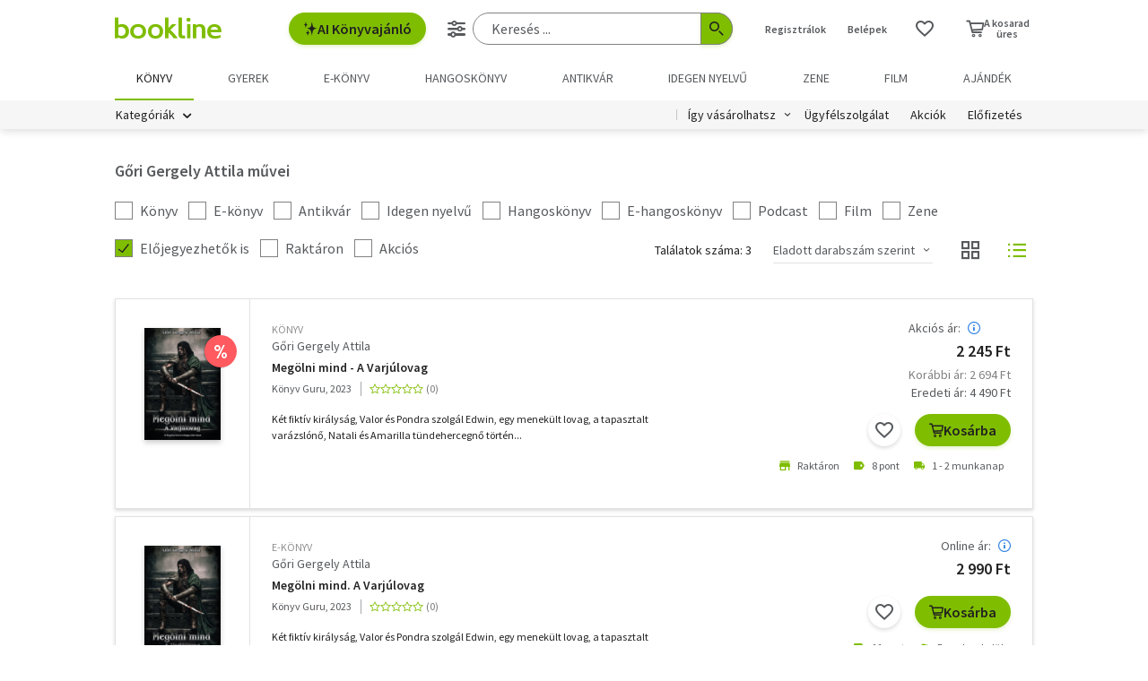

--- FILE ---
content_type: text/html;charset=UTF-8
request_url: https://bookline.hu/szerzo/gori-gergely-attila/12990483?page=1&sortBy=orders
body_size: 14763
content:
<!DOCTYPE html>
<html lang="hu">
    <head>
        <!-- Meta -->
        <title>Gőri Gergely Attila - Könyvei / Bookline</title>
    
        <link rel="manifest" href="/manifest.webmanifest?v=1">
        <link rel="shortcut icon" href="https://marvin.bline.hu/assets/favicon.ico">
		<link rel="canonical" href="https://bookline.hu/szerzo/gori-gergely-attila/12990483?page=1">
        
        <meta http-equiv="content-type" content="text/html; charset=utf-8"/>
        <meta name="viewport" content="width=device-width, initial-scale=1.0">
            <meta property="fb:app_id" content="159078607442223"/>
            <meta name="facebook-domain-verification" content="jhq2zl6gs5r1tn3llbxniiip5op9kh"/>
            <meta property="og:locale" content="hu_HU"/>
            <meta property="og:site_name" content="bookline.hu"/>
            <meta property="og:type" content="website"/>
            <meta property="og:description" content="Válassz több 10 000 könyv közül! Könyvek már 400 Ft-tól, újdonságok, klasszikusok, bestsellerek, könyvajánlók. Rendelj online egyszerűen a bookline online könyvesboltból!"/>
            <meta property="og:image" content="https://marvin.bline.hu/img/opengraphimage.jpg"/>
            <meta property="og:title" content="Gőri Gergely Attila - Könyvei / Bookline"/>
            <meta name="description" content="Rendeld meg Gőri Gergely Attila könyveit a Bookline-on és gyűjts törzsvásárlói pontokat!"/>
            <meta name="robots" content="NOINDEX, FOLLOW"/>

        <!-- Javascript -->
	        <script type="text/javascript" src="https://marvin.bline.hu/assets/js/vendor/sentry-bundle-9.11.0.min.js" crossorigin="anonymous"></script>
	        <script>
			    Sentry.init({
			        dsn: 'https://087b04d479bee4f7d69069fbb9a7c8c1@bookline.hu/5'
			    });
   	        </script>
        <script data-ot-ignore type="text/javascript" src="https://marvin.bline.hu/assets/js/vendor/jquery-3.5.1.min.js"></script>
		<script type="text/javascript" src="https://marvin.bline.hu/assets/js/vendor/jquery.inputmask.js"></script>


            <!-- CORS -->
            
            <script data-ot-ignore>
                function createCORSRequest(url) {
                    var xhr = new XMLHttpRequest();
                    if ('withCredentials' in xhr) {
                        // XHR for Chrome/Firefox/Opera/Safari.
                        xhr.open('POST', url, true);
                    } else if (typeof XDomainRequest != 'undefined') {
                        // XDomainRequest for IE.
                        xhr = new XDomainRequest();
                        xhr.open('POST', url);
                    } else {
                        // CORS not supported.
                        xhr = null;
                    }
                    return xhr;
                }
                
                $(document).ready(function() {
                    var shops = [];
                    
                        shops.push('bookline.ro');
                        shops.push('bookline.sk');
                    
                    shops.forEach(function(shop) {
                        var url = '//' + shop + '/servlet/cors/crossdomaincookie';
                        var xhr = createCORSRequest(url);
            
                        if (xhr) {
	                        xhr.setRequestHeader("Content-Type", "application/x-www-form-urlencoded");
                            xhr.withCredentials = true;
                            xhr.send("jsessionid=xsSeNIwJWMEARTw9ZvXqB7okOUqWqmUplZQ1MIjs");
                        } else {
                            console.log('CORS not supported');
                        }
                    });
                });
            </script>
        
        <script data-ot-ignore>
        	<!-- Google Tag Manager -->
        	var bl_tab = 'bookline.hu/book';
        	var bl_device_type = 'desktop';
        	<!-- CSRF token -->
        	var secure_token_value = "d962b8e8-0f0f-479a-9cf4-ac61c2be7892";
        	var quickSearchUrl = "https://srch.bookline.hu/quick";
        </script>

		<script>
			if (typeof dataLayer === 'undefined') {
			dataLayer = [];
			
			(function(w,d,s,l,i){w[l]=w[l]||[];w[l].push({'gtm.start':
				new Date().getTime(),event:'gtm.js'});var f=d.getElementsByTagName(s)[0], j=d.createElement(s),dl=l!='dataLayer'?'&l='+l:''; j.setAttributeNode(d.createAttribute('data-ot-ignore')) ;j.async=true;j.src=
				'//www.googletagmanager.com/gtm.js?id='+i+dl;f.parentNode.insertBefore(j,f);
				})(window,document,'script','dataLayer','GTM-JZZJ');
			}
		</script>
        <!-- End Google Tag Manager -->


        <!-- Google analytics tag -->
        <script type="text/plain" class="optanon-category-C0002">
            (function(i,s,o,g,r,a,m){i['GoogleAnalyticsObject']=r;i[r]=i[r]||function(){
            (i[r].q=i[r].q||[]).push(arguments)},i[r].l=1*new Date();a=s.createElement(o),
            m=s.getElementsByTagName(o)[0];a.async=1;a.src=g;m.parentNode.insertBefore(a,m)
            })(window,document,'script','//www.google-analytics.com/analytics.js','ga');

            ga('create', 'UA-38036210-1', 'auto', { 'allowLinker': true });
            ga('require', 'linker');
            ga('linker:autoLink', [/^([\.|a-z]*)(bookline)\.(hu|ro|sk)$/]);
            
        
            ga('send', 'pageview');
        </script>

        <!-- Google Ad Manager tag -->
        <script async src="https://securepubads.g.doubleclick.net/tag/js/gpt.js" class="optanon-category-C0004"></script>
        <script class="optanon-category-C0004">
			window.googletag = window.googletag || {cmd: []};
        	var adManagerCommands = [];
        
			adManagerCommands.push(function() {
				googletag.pubads().enableSingleRequest();
				
				googletag.pubads().collapseEmptyDivs(true);

				
				
				googletag.enableServices();
			});
        </script>
        
	        <!-- Intercom Messenger tag -->
    	    <script>
        	    window.intercomSettings = {
            	    api_base: "https://api-iam.intercom.io",
	                app_id: "yswg9lbu"
    	        };
        	    // We pre-filled your app ID in the widget URL: 'https://widget.intercom.io/widget/yswg9lbu'
            	(function(){var w=window;var ic=w.Intercom;if(typeof ic==="function"){ic('reattach_activator');ic('update',w.intercomSettings);}else{var d=document;var i=function(){i.c(arguments);};i.q=[];i.c=function(args){i.q.push(args);};w.Intercom=i;var l=function(){var s=d.createElement('script');s.type='text/javascript';s.async=true;s.src='https://widget.intercom.io/widget/yswg9lbu';var x=d.getElementsByTagName('script')[0];x.parentNode.insertBefore(s,x);};if(document.readyState==='complete'){l();}else if(w.attachEvent){w.attachEvent('onload',l);}else{w.addEventListener('load',l,false);}}})();
	        </script>
        
        <!-- BEGIN CJ TRACKING CODE -->
		<!-- END CJ TRACKING CODE -->
		
        <!-- CSS -->
    	<link rel="stylesheet" type="text/css" href="https://marvin.bline.hu/assets/d/css/compiled.css?v=1769167070427" />
    </head>
    <body class="is-desktop">
        <noscript><iframe src="//www.googletagmanager.com/ns.html?id=GTM-JZZJ" height="0" width="0" style="display:none;visibility:hidden"></iframe></noscript>

    



<header id="header" class="c-header js-toggler" data-toggler=".is-opened-search">
    <div class="js-sticky u-bg-white" data-top-anchor="header:top" data-options='{"params":{"marginTop":0,"stickyOn":"small"}}'>

        
	    <div class="l-container l-gutter-collapse-px">
	        <div class="l-align-middle  l-flex ">
	            <div class="l-flex__item l-flex__item--auto">
		            <div class="c-header__logo-block">
		                <div class="l-flex  l-align-middle  l-height-100">
		                    <div data-toggler="opened" id="menu-btn" class="l-flex__item l-flex__item--shrink">
		                        <a data-toggle="offcanvas-menu" class="c-header__hamburger">
		                            <span></span>
		                            <span></span>
		                            <span></span>
		                            <span></span>
		                        </a>
		                    </div>
		                    <div class="l-flex__item l-flex__item--shrink l-gutter-px l-gutter-collapse-px">
		                        <a class="c-header__logo " href="/"><i aria-hidden="true" class="icon-bookline-logo-bw"></i></a>
		                    </div>
		                </div>
		            </div>
            	</div>
            
            	<div class="l-flex__item l-flex__item--shrink">
            		<div id="search-bar" class="c-header__search-block c-search">
		                <div class="l-flex l-align-middle l-height-100">
			                    <div class="l-flex__item l-flex__item--shrink u-mr-16">
			                        <button onclick="Intercom('showNewMessage'); return false;" class="o-button o-button--primary has-icon is-inline-icon o-button--size-medium@small l-gutter-ml">
			                            <i aria-hidden="true" class="icon-ic-ai icon-small"></i>
			                            AI Könyvajánló
	                    			</button>
	                    		</div>
		                    <div class="l-flex__item l-flex__item--auto">
	                            <form id="header-search-form" action="/search/search.action" class="c-search-bar" method="GET" role="search">
	                                <input type="hidden" name="page" value="1">
                            
	                                <a data-options='{"params":{"position":"left","alignment":"center"}}' href="/search/advancedSearch!input.action" aria-label="Részletes keresés" class="js-tooltip o-button-icon o-button-icon--size-medium  o-button-icon--secondary is-ghost">
										<span aria-hidden="true" class="icon-ic-sliders"></span>
	                                </a>
                          
	                                <fieldset class="c-search-bar__fieldset">
	                                    <div class="o-form-elem">
                                    		<label class="o-form-elem__label is-hidden" for="search-field">Keresés</label>
	                                        <div class="o-form-elem__wrapper">
	                                            <input placeholder="Keresés ..." class="o-form-elem__input js-clearable-search js-autocomplete " type="search" id="search-field" name="searchfield" autocomplete="off" value="">
	                                        </div>
                            			</div>
                            
	                                    <button type="submit" class="o-button-icon o-button-icon--size-medium o-button-icon--icon-size-medium o-button-icon--primary" aria-label="Keresés indítása">
	                                    	<span aria-hidden="true" class="icon-ic-search"></span>
	                                   	</button>
									</fieldset>
	                            </form>
							</div>
						</div>
					</div>                        
            	</div>

	            <div class="l-flex__item l-flex__item--shrink">
		            <div class="c-header__icos-block">
		                <div class="l-flex l-align-middle l-align-right">
		                    <div class="l-flex__item l-flex__item--shrink u-text-center l-gutter-mr u-position-relative">
		                        	<ul class="c-button-list">
		                                <li>
		                                    <button data-toggle="registration-dropdown" aria-label="Regisztráció">Regisztrálok</button>
		                                </li>
		                                <li>
		                                    <button data-toggle="login-dropdown" aria-label="Belépés">Belépek</button>
		                                </li>
		                        	</ul>
		                    </div>
		
		                    
		                    <div class="l-flex__item l-flex__item--shrink l-gutter-2x-mr ">
								<a href="/productshelf/productshelfMain.action" class="o-button-icon o-button-icon--size-large o-button-icon--size-medium@large o-button-icon--secondary is-ghost" aria-label="Kívánságlista"><i class="icon-heart"></i></a>
		                    </div>
		

<div class="l-flex__item l-flex__item--shrink c-header__cart-section" id="header-cart">
    <button type="button" class="o-cart-btn u-text-center js-cart-dropdown" data-toggle="cart-dropdown" aria-label="Kosár - 0 termék, összesen 0 Ft">
        <i data-cart-quantity="0" aria-hidden="true" class="icon-ic-cart o-cart-btn__icon "></i>
        <span class="o-cart-btn__amount">A kosarad<br>üres</span>
    </button>

    <div class="js-dropdown o-dropdown-pane c-cart-dropdown" id="cart-dropdown" data-options='{"params":{"position":"bottom","alignment":"center","allowOverlap":true,"closeOnClick":true}}'>
        
        <div id="cart" class="c-cart " >
<aside class="c-cart-recommendation" id="cart-recommendation">
    <header class="c-cart-recommendation__header">
        Ezt is ajánljuk:
    </header>

        <div class="l-gutter-2x-px ">
    <div class="c-cart-recommendation-book u-text-center l-gutter-pt l-gutter-2x-pb" data-product='{&#34;id&#34;:&#34;22:351670&#34;,&#34;name&#34;:&#34;Ragadozók Háza&#34;,&#34;category&#34;:&#34;000_hu_book_003_721&#34;,&#34;variant&#34;:&#34;Hunt, Diana&#34;,&#34;price&#34;:&#34;5301&#34;,&#34;list&#34;:&#34;cartrecommendation&#34;,&#34;position&#34;:1}'>
        <div class="c-cart-recommendation-book__thumb-block l-gutter-py">


<figure class="o-product-figure u-position-relative c-cart-recommendation-book__figure ">
        <a class="o-product-figure__anchor" title="Hunt, Diana: Ragadozók Háza könyv" href="/product/home.action?_v=Hunt_Diana_Ragadozok_Haza&type=22&id=351670"><img class="o-product-figure__thumb    o-product-figure__thumb--shadow   >js-interchange " src="https://marvin.bline.hu/product_tnimages_6/855/TN6_ID22-351670.JPG"  alt="Hunt, Diana: Ragadozók Háza könyv"></a>

    
</figure>

        </div>
    
        <span class="c-cart-recommendation-book__category">könyv</span>

            <div class="c-cart-recommendation-book__authors">
                        <a href="/szerzo/hunt--diana/12949620?page=1" class="c-cart-recommendation-book__author">Hunt, Diana</a>
            </div>

        <a href="/product/home.action?_v=Hunt_Diana_Ragadozok_Haza&type=22&id=351670&ca=RECOMMEND_CART%3ABOOKLINE" class="c-cart-recommendation-book__title u-text-ellipsis" title="Hunt, Diana: Ragadozók Háza könyv">Ragadozók Háza</a>
    
            <div data-stars="4.5" data-favcount="18" class="o-rating-block-simple l-gutter-my"></div>
        
        <div class="l-flex__item">
            <nav class="o-button-group l-align-center">
    <a rel="nofollow" href="/product/home!addToShelf.action?pid=22:351670" class="product_22_351670 o-button-icon o-button-icon--secondary js-ajax js-tooltip" title="Kívánságlistához adom"><i aria-hidden="true" class="icon-heart"></i></a>
    

    
            <a rel="nofollow" href="/order/cart!add.action?showCartPage=false" class="o-button o-button--primary o-button--size-medium  js-ajax  test-cart-sellable "  data-options='{"apid": "22:351670", "ca": "RECOMMEND_CART:BOOKLINE", "trackingCode": "", "amount": 1, "psu": "" }'>Kosárba</a>
            </nav>
        </div>
    </div>
    <div class="c-cart-recommendation-book u-text-center l-gutter-pt l-gutter-2x-pb" data-product='{&#34;id&#34;:&#34;22:356681&#34;,&#34;name&#34;:&#34;Minnesota&#34;,&#34;category&#34;:&#34;000_hu_book_003_721&#34;,&#34;variant&#34;:&#34;Nesbo, Jo&#34;,&#34;price&#34;:&#34;5391&#34;,&#34;list&#34;:&#34;cartrecommendation&#34;,&#34;position&#34;:2}'>
        <div class="c-cart-recommendation-book__thumb-block l-gutter-py">


<figure class="o-product-figure u-position-relative c-cart-recommendation-book__figure ">
        <a class="o-product-figure__anchor" title="Nesbo, Jo: Minnesota könyv" href="/product/home.action?_v=Nesbo_Jo_Minnesota&type=22&id=356681"><img class="o-product-figure__thumb    o-product-figure__thumb--shadow   >js-interchange " src="https://marvin.bline.hu/product_tnimages_6/632/TN6_ID22-356681.JPG"  alt="Nesbo, Jo: Minnesota könyv"></a>

    
</figure>

        </div>
    
        <span class="c-cart-recommendation-book__category">könyv</span>

            <div class="c-cart-recommendation-book__authors">
                        <a href="/szerzo/nesbo--jo/13073135?page=1" class="c-cart-recommendation-book__author">Nesbo, Jo</a>
            </div>

        <a href="/product/home.action?_v=Nesbo_Jo_Minnesota&type=22&id=356681&ca=RECOMMEND_CART%3ABOOKLINE" class="c-cart-recommendation-book__title u-text-ellipsis" title="Nesbo, Jo: Minnesota könyv">Minnesota</a>
    
            <div data-stars="4" data-favcount="1" class="o-rating-block-simple l-gutter-my"></div>
        
        <div class="l-flex__item">
            <nav class="o-button-group l-align-center">
    <a rel="nofollow" href="/product/home!addToShelf.action?pid=22:356681" class="product_22_356681 o-button-icon o-button-icon--secondary js-ajax js-tooltip" title="Kívánságlistához adom"><i aria-hidden="true" class="icon-heart"></i></a>
    

    
            <a rel="nofollow" href="/order/cart!add.action?showCartPage=false" class="o-button o-button--primary o-button--size-medium  js-ajax  test-cart-sellable "  data-options='{"apid": "22:356681", "ca": "RECOMMEND_CART:BOOKLINE", "trackingCode": "", "amount": 1, "psu": "" }'>Kosárba</a>
            </nav>
        </div>
    </div>
        </div>

    <div class="u-text-center l-gutter-mb">
        <a rel="nofollow" href="/order/cart!recommendation.action" class="js-ajax">Frissítés</a>
    </div>
    
	<script type="text/plain" class="optanon-category-C0004">
		dataLayer.push({ 'event': 'cart-recommendation-displayed' });
	</script>
</aside>

            <div class="l-height-100 l-flex-vertical">
                <header class="c-cart__header l-flex__item">
                    <div class="l-flex l-align-middle l-gutter-2x-px">
                        <div class="l-flex__item l-flex__item--shrink">
                            <div class="o-h2 c-cart__title l-gutter-collapse-mb">Kosár</div>
                        </div>
                        <div class="l-flex__item l-flex__item--auto u-text-right">
                            <p class="l-gutter-collapse-mb test-cart-totalAmount">0 db termék</p>
                        </div>
                    </div>
                </header>
                

                    <div class="c-cart__message l-width-100 l-flex__item u-border-top-gray l-gutter-2x-px l-gutter-py u-text-left u-text-semibold">Még nincs termék a kosárban.</div>
    
                <footer class="l-flex__item l-flex__item--grow">
                    <div class="c-cart__footer l-flex l-align-middle l-gutter-2x-px l-gutter-2x-py">
                        <div class="l-flex__item l-flex__item--shrink">
                            <div class="o-h6 l-gutter-collapse-mb">Fizetendő:</div>
                            <div class="o-h3 c-cart__total-amount l-gutter-collapse-mb">0 Ft</div>
                        </div>
                        <div class="l-flex__item l-flex__item--auto u-text-right">
                            <a class="o-button o-button--size-large o-button--primary has-min-width" href="/order/cart!view.action">Tovább</a>
                        </div>
                    </div>
                </footer>
            </div>
        </div>
    </div>
</div>
		                    
		                        <div class="js-dropdown o-dropdown-pane c-login-dropdown" id="login-dropdown" data-options='{"params":{"position":"bottom","alignment":"center","autoFocus":true,"allowOverlap":true,"closeOnClick":true}}'>
		                            <div class="o-form">
		                                <div class="o-h2 o-form__title u-text-center l-gutter-mb">BELÉPÉS</div>
	<script src="https://www.google.com/recaptcha/api.js?hl=hu" async defer></script>
	<script>
		
		function onSubmitheaderLoginForm(token) {
			var form = jQuery('#' + 'headerLoginForm');
			// Manualisan kell kuldeni, a gyari (g-recaptcha-response) mezo empty backend-en 
			form.append("<input type='hidden' name='captcha-response' value='" + token + "' />");
			form.submit();
		}
		
		jQuery(document).ready(function() {// ez segíti hogy csak akkor hívódjon az onSubmit és akkor dobja fel esetlegesen a recaptchat-t ha már full valid a form
		    var form = jQuery('#' + 'headerLoginForm');
		    form.on("click", '#' + 'headerLoginSubmit', function(e) {
		      	if (form[0].checkValidity()) {
		        	e.preventDefault();

		        	const recaptchaPlaceholder = document.querySelector('#recaptchaheaderLoginForm');
		        	if (!recaptchaPlaceholder) {
		        		// Component.Recaptcha hianyzik a template-en a form-bol
		        		console.log('recaptchaPlaceholder not found!');
		        	}
		        	
		        	recaptchaWidgetheaderLoginForm = grecaptcha.render(
						recaptchaPlaceholder, {
						'sitekey' : '6LdFy9cUAAAAAAFZPF_py6Iq9TKUMaJVINDdMbSq',
						'callback' : 'onSubmitheaderLoginForm',
						'size' : 'invisible'
						}
					);
		        	grecaptcha.execute(recaptchaWidgetheaderLoginForm);
		      	}
	    	});
		});
	</script>
		                                <form id="headerLoginForm" novalidate class="u-text-left js-validate o-form l-flex l-flex--py l-align-center" action="/user/login.action" method="post">
<input name="secure_token" type="hidden" value="d962b8e8-0f0f-479a-9cf4-ac61c2be7892"/>		                                	
		                                    <div class="l-flex__item l-flex__item--12@small">
		                                        <fieldset class="l-flex l-flex--py">
		                                            <div class="l-flex__item l-flex__item--12@small">







<div class="o-form-elem     ">
        <label class="o-form-elem__label" for="id_60400481"><span class="o-form-elem__label-required" aria-hidden="true">*</span>Felhasználónév vagy e-mail-cím</label>
    
    <div class="o-form-elem__wrapper">


		
	
	        <input  placeholder=" "   required aria-required="true"  autocapitalize="off"  class="o-form-elem__input js-validate-me   " type="text" id="id_60400481" name="username" value="" maxlength="80"        />
	    
	        <span id="id_60400481-description" class="o-form-elem__description">
	        </span>
	        
	        <span id="id_60400481-valid" class="o-form-elem__valid">
	        </span>
		    
	        <span id="id_60400481-error" class="o-form-elem__error" role="alert" aria-live="polite">
	        	<i aria-hidden="true" class="o-form-elem__status-icon icon-alert-triangle"></i> Felhasználónév- Rossz/Hiányzó adat
	        </span>
	</div>
</div>		                                            </div>
		                                            <div class="l-flex__item l-flex__item--12@small">







<div class="o-form-elem     ">
        <label class="o-form-elem__label" for="id_60400482"><span class="o-form-elem__label-required" aria-hidden="true">*</span>Jelszó</label>
    
    <div class="o-form-elem__wrapper">


		
        	<a class="o-form-elem__show-password js-visible-password"><i aria-hidden="true" class="icon-ic-eye"></i></a>
	
	        <input  placeholder=" "   required aria-required="true"  autocapitalize="off"  class="o-form-elem__input js-validate-me   " type="password" id="id_60400482" name="password" value=""         />
	    
	        <span id="id_60400482-description" class="o-form-elem__description">
	        </span>
	        
	        <span id="id_60400482-valid" class="o-form-elem__valid">
	        </span>
		    
	        <span id="id_60400482-error" class="o-form-elem__error" role="alert" aria-live="polite">
	        	<i aria-hidden="true" class="o-form-elem__status-icon icon-alert-triangle"></i> Jelszó - Rossz/Hiányzó adat
	        </span>
	</div>
</div>		                                            </div>
		        									
													<div class="l-flex__item l-flex__item--12@small l-gutter-mt u-text-center">
														<button type="submit" id="headerLoginSubmit" class="o-button o-button--primary o-button--size-large l-width-100" value="Belépek">Belépek</button>
													</div>
													
<div id="recaptchaheaderLoginForm"></div>		
		                                            <div class="l-flex__item l-flex__item--12@small u-text-center">
		                                                <a class="o-form__link" href="/user/lostpassword!input.action">Elfelejtetted a jelszavad?</a>
		                                            </div>
		                                            
		                                            <div class="l-flex__item l-flex__item--12@small u-text-center">
		                                                <hr class="o-hr o-hr--small">
		                                            </div>
		                                            
		                                            
		                                                <div class="l-flex__item l-flex__item--12@small u-text-center">
		                                                    <h5 class="l-gutter-collapse-mb">Vagy lépj be a facebook
		                                                         vagy 
		                                                        google fiókoddal</h5>
		                                                </div>
		                                                    <div class="l-flex__item l-flex__item--12@small u-text-center">
		                                                        <a class="o-button o-button--tertiary o-button--size-large l-width-100" href="/user/fbLogin!fbLoginFirst.action">Belépés Facebook-fiókkal</a>
		                                                    </div>
		                                                    <div class="l-flex__item l-flex__item--12@small u-text-center">
		                                                        <a class="o-button o-button--tertiary o-button--size-large l-width-100" href="/user/googleLogin!googleLoginFirst.action">Belépés Google-fiókkal</a>
		                                                    </div>
		                                        </fieldset>
		                                	</div>
		                                </form>
		                                
		                                <button class="js-close o-button-icon  o-button-icon--size-medium o-button-icon--secondary  is-ghost o-close-btn" aria-label="Bezár" type="button">
		                                    <span aria-hidden="true">&times;</span>
		                                </button>
		                            </div>
		                        </div>
		                        
		                        <div class="js-dropdown o-dropdown-pane c-registration-dropdown" id="registration-dropdown" data-options='{"params":{"position":"bottom","alignment":"center","autoFocus":true,"allowOverlap":true,"closeOnClick":true}}'>
		                            <div class="o-form">
		                                <div class="o-h2 o-form__title u-text-center l-gutter-mb">REGISZTRÁCIÓ</div>
		
		                                <div class="u-text-left l-flex l-flex--py l-align-center">
		                                    <div class="l-flex__item l-flex__item--12@small u-text-center">
		                                        <a class="o-button o-button--primary o-button--size-large l-width-100 u-text-nowrap test-reg-normal" href="/user/registration!input.action">Természetes személyként</a>
		                                    </div>
		                                    <div class="l-flex__item l-flex__item--12@small u-text-center ">
		                                        <a class="o-button o-button--primary o-button--size-large l-width-100 u-text-nowrap test-reg-company" href="/user/registration!input.action?regType=company">Jogi személyként</a>
		                                    </div>
		                                </div>
		                            </div>
		                            
		                            <button class="js-close o-button-icon  o-button-icon--size-medium o-button-icon--secondary  is-ghost o-close-btn" aria-label="Bezár" type="button">
		                                <span aria-hidden="true">&times;</span>
		                            </button>
		                        </div>
		                </div>
		            </div>
        		</div>
            </div>
        </div>

		<div class="l-container l-align-middle  l-flex l-gutter-collapse-px">
        	<div class="c-header__department-block">
            	<nav class="c-main-nav" aria-label="Termékkategóriák">
            		<ul>
		                    <li class="c-main-nav__item">
		                        <a href="/" class="is-selected" role="menuitem" aria-current="page" tabindex="0" title="Könyv, Könyvek, Könyvrendelés, Könyvesbolt">
		                       		Könyv
		                       		
		                       	</a>
		                    </li>
		                    <li class="c-main-nav__item">
		                        <a href="/?tab=gyerek" class="" role="menuitem" aria-current="page" tabindex="0" title="Ifjúsági és gyerekkönyvek">
		                       		Gyerek
		                       		
		                       	</a>
		                    </li>
		                    <li class="c-main-nav__item">
		                        <a href="/?tab=ekonyv" class="" role="menuitem" aria-current="page" tabindex="0" title="E-könyv, ekönyvek, pdf könyv, könyv letöltés
">
		                       		e-könyv
		                       		
		                       	</a>
		                    </li>
		                    <li class="c-main-nav__item">
		                        <a href="/?tab=audiobook" class="" role="menuitem" aria-current="page" tabindex="0" title="Hangoskönyvek">
		                       		hangoskönyv
		                       		
		                       	</a>
		                    </li>
		                    <li class="c-main-nav__item">
		                        <a href="/?tab=antikvarium" class="" role="menuitem" aria-current="page" tabindex="0" title="Antikvár könyvek, Antikvár könyvesbolt">
		                       		Antikvár
		                       		
		                       	</a>
		                    </li>
		                    <li class="c-main-nav__item">
		                        <a href="/?tab=idegennyelvu" class="" role="menuitem" aria-current="page" tabindex="0" title="Idegen nyelvű könyvek">
		                       		Idegen nyelvű
		                       		
		                       	</a>
		                    </li>
		                    <li class="c-main-nav__item">
		                        <a href="/?tab=zene" class="" role="menuitem" aria-current="page" tabindex="0" title="Zenei CD, DVD rendelés, vásárlás">
		                       		Zene
		                       		
		                       	</a>
		                    </li>
		                    <li class="c-main-nav__item">
		                        <a href="/?tab=film" class="" role="menuitem" aria-current="page" tabindex="0" title="Filmek Vásárlása, Film letöltés">
		                       		Film
		                       		
		                       	</a>
		                    </li>
		                    <li class="c-main-nav__item">
		                        <a href="/?tab=jatek" class="" role="menuitem" aria-current="page" tabindex="0" title="Ajándék, utalvány vásárlás, rendelés">
		                       		Ajándék
		                       		
		                       	</a>
		                    </li>
	            	</ul>
	            </nav>
	    	</div>
    	</div>
    	
        <div class="u-bg-gray u-position-relative">
            <div class="l-container l-flex l-gutter-collapse-px">
                <div class="l-flex__item l-flex__item--auto">
                    <div class="c-header__category-block">

        <div id="category-tags" class="o-category-tags">
	            <div class="o-category-tags__tag">
	                <a data-toggle="megamenu-dropdown" class="o-category-btn">Kategóriák</a>
	            	<div class="js-dropdown js-mega-menu o-dropdown-pane c-mega-menu" id="megamenu-dropdown" data-options='{"params":{"hover":true,"hoverPane": true, "hoverDelay":0,"hOffset":0,"position":"top","alignment":"right","allowOverlap":true,"closeOnClick":true}}'>
		      			<div class="js-lazyload c-mega-menu__container " data-src="/category/categoryDropdown!componentContent.action?tab=konyv"></div>
	          		</div>
	          	</div>
	
	    </div>
                    </div>
                </div>
                
                <div class="l-flex__item l-flex__item--shrink">
                    <div class="c-header__menu-block u-text-right u-position-relative">
                        <nav class="c-simple-nav l-align-middle">
                            <div class="o-dropdown-block">
                                <a data-toggle="order-dropdown" class="o-dropdown-block__button test_igy_vasar">Így vásárolhatsz</a>
                                <div class="js-dropdown o-dropdown-pane o-dropdown-block__dropdown" id="order-dropdown" data-options='{"params":{"vOffset":5,"position":"bottom","alignment":"left","allowOverlap":true,"closeOnClick":true}}'>
                                    <nav class="o-dropdown-nav u-text-left">
                                        <a class="o-dropdown-nav__btn" href="/news/news.action?id=11959">Szolgáltatások</a>
                                        <a class="o-dropdown-nav__btn dropdown_test_fizetes" href="/news/help.action#termsofpayment">Fizetés</a>
                                        <a class="o-dropdown-nav__btn dropdown_test_szallitas" href="/news/help.action#atvmod">Szállítás</a>
                                        <a class="o-dropdown-nav__btn" href="/news/news.action?id=11573">Átvevőhelyek</a>
                                        <a class="o-dropdown-nav__btn dropdown_test_sugo" href="/news/help.action">Súgó</a>
                                    </nav>
                                </div>
                            </div>

                            <a class="c-simple-nav__btn" href="/news/help.action">Ügyfélszolgálat</a>
                                <a class="c-simple-nav__btn" href="/#akcioink">Akciók</a>
                            <a class="c-simple-nav__btn" href="/elofizetes">
						        Előfizetés
						    </a>
                        </nav>
                    </div>
                </div>
            </div>
        </div>
    </div>
</header>


	

<main class="l-wrapper">
<div id="pageable-product-result-content">
    
	
    <div class="c-search-order l-container l-gutter-2x-px l-gutter-3x-mt l-gutter-2x-collapse-px@medium l-flex__item l-flex__item--4@small">
        
        
            <div class="o-section-description t-content l-gutter-2x-mt">
                <div class="c-page-title">
    <h1 class="c-page-title__title">Gőri Gergely Attila művei</h1>
</div>
            </div>
    </div>
    
    
        <section id="resultSection" class="c-search-results t-listitem l-container l-gutter-my l-gutter-2x-px l-gutter-2x-collapse-px@medium">

<header class="l-gutter-2x-mb c-product-list-header">
    <form novalidate class="js-validate  o-form l-flex l-flex--py" action="/szerzo/gori-gergely-attila/12990483?page=1&sortBy=orders" method="post">
<input name="secure_token" type="hidden" value="d962b8e8-0f0f-479a-9cf4-ac61c2be7892"/>    	
                
                    <div class="l-flex__item l-flex__item--12@small">
                        <div class="l-flex l-flex--my l-align-middle">
                            <div class="l-flex__item l-flex__item--shrink l-gutter-pr">





<div class="o-form-elem   ">
    <input type="hidden" name="__checkbox_enableBook" value="true">
    <label class="o-form-elem__label-checkbox   " for="id_60400483">
	    <input	
	    		
	    		
	    		 
	    		aria-labelledby="id_60400483-label"
	    		aria-describedby="id_60400483-description"
	    		class="o-form-elem__input-checkbox      "
	    		type="checkbox"
	    		value="true"
	    		aria-checked="true"
	    		id="id_60400483"
	    		name="enableBook"
	    		
	    		data-orig="false"
	    		onChange="submitForm(this)"
	    		
	    		
	    		
	    />
	    
	    <span id="id_60400483-label">
		    Könyv
		    
		</span> 
    </label>
    
    <span id="id_60400483-description" class="o-form-elem__description has-no-icon">
    </span>
    
    <span id="id_60400483-valid" class="o-form-elem__valid">
    </span>
    
    <span id="id_60400483-error" class="o-form-elem__error" role="alert" aria-live="polite">
    	<i aria-hidden="true" class="o-form-elem__status-icon icon-alert-triangle"></i> Rossz/Hiányzó adat
    </span>
</div>                            </div>
                            <div class="l-flex__item l-flex__item--shrink l-gutter-pr">





<div class="o-form-elem   ">
    <input type="hidden" name="__checkbox_enableEbook" value="true">
    <label class="o-form-elem__label-checkbox   " for="id_60400484">
	    <input	
	    		
	    		
	    		 
	    		aria-labelledby="id_60400484-label"
	    		aria-describedby="id_60400484-description"
	    		class="o-form-elem__input-checkbox      "
	    		type="checkbox"
	    		value="true"
	    		aria-checked="true"
	    		id="id_60400484"
	    		name="enableEbook"
	    		
	    		data-orig="false"
	    		onChange="submitForm(this)"
	    		
	    		
	    		
	    />
	    
	    <span id="id_60400484-label">
		    E-könyv
		    
		</span> 
    </label>
    
    <span id="id_60400484-description" class="o-form-elem__description has-no-icon">
    </span>
    
    <span id="id_60400484-valid" class="o-form-elem__valid">
    </span>
    
    <span id="id_60400484-error" class="o-form-elem__error" role="alert" aria-live="polite">
    	<i aria-hidden="true" class="o-form-elem__status-icon icon-alert-triangle"></i> Rossz/Hiányzó adat
    </span>
</div>                            </div>
                            <div class="l-flex__item l-flex__item--shrink l-gutter-pr">





<div class="o-form-elem   ">
    <input type="hidden" name="__checkbox_enableOldbook" value="true">
    <label class="o-form-elem__label-checkbox   " for="id_60400485">
	    <input	
	    		
	    		
	    		 
	    		aria-labelledby="id_60400485-label"
	    		aria-describedby="id_60400485-description"
	    		class="o-form-elem__input-checkbox      "
	    		type="checkbox"
	    		value="true"
	    		aria-checked="true"
	    		id="id_60400485"
	    		name="enableOldbook"
	    		
	    		data-orig="false"
	    		onChange="submitForm(this)"
	    		
	    		
	    		
	    />
	    
	    <span id="id_60400485-label">
		    Antikvár
		    
		</span> 
    </label>
    
    <span id="id_60400485-description" class="o-form-elem__description has-no-icon">
    </span>
    
    <span id="id_60400485-valid" class="o-form-elem__valid">
    </span>
    
    <span id="id_60400485-error" class="o-form-elem__error" role="alert" aria-live="polite">
    	<i aria-hidden="true" class="o-form-elem__status-icon icon-alert-triangle"></i> Rossz/Hiányzó adat
    </span>
</div>                            </div>
                            <div class="l-flex__item l-flex__item--shrink l-gutter-pr">





<div class="o-form-elem   ">
    <input type="hidden" name="__checkbox_enableForeign" value="true">
    <label class="o-form-elem__label-checkbox   " for="enableForeign">
	    <input	
	    		
	    		
	    		 
	    		aria-labelledby="enableForeign-label"
	    		aria-describedby="enableForeign-description"
	    		class="o-form-elem__input-checkbox      "
	    		type="checkbox"
	    		value="true"
	    		aria-checked="true"
	    		id="enableForeign"
	    		name="enableForeign"
	    		
	    		data-orig="false"
	    		
	    		
	    		
	    		
	    />
	    
	    <span id="enableForeign-label">
		    Idegen nyelvű
		    
		</span> 
    </label>
    
    <span id="enableForeign-description" class="o-form-elem__description has-no-icon">
    </span>
    
    <span id="enableForeign-valid" class="o-form-elem__valid">
    </span>
    
    <span id="enableForeign-error" class="o-form-elem__error" role="alert" aria-live="polite">
    	<i aria-hidden="true" class="o-form-elem__status-icon icon-alert-triangle"></i> Rossz/Hiányzó adat
    </span>
</div>                            </div>
                            
                            
                            <div class="l-flex__item l-flex__item--shrink l-gutter-pr">





<div class="o-form-elem   ">
    <input type="hidden" name="__checkbox_enableAudiobook" value="true">
    <label class="o-form-elem__label-checkbox   " for="id_60400486">
	    <input	
	    		
	    		
	    		 
	    		aria-labelledby="id_60400486-label"
	    		aria-describedby="id_60400486-description"
	    		class="o-form-elem__input-checkbox      "
	    		type="checkbox"
	    		value="true"
	    		aria-checked="true"
	    		id="id_60400486"
	    		name="enableAudiobook"
	    		
	    		data-orig="false"
	    		onChange="submitForm(this)"
	    		
	    		
	    		
	    />
	    
	    <span id="id_60400486-label">
		    Hangoskönyv
		    
		</span> 
    </label>
    
    <span id="id_60400486-description" class="o-form-elem__description has-no-icon">
    </span>
    
    <span id="id_60400486-valid" class="o-form-elem__valid">
    </span>
    
    <span id="id_60400486-error" class="o-form-elem__error" role="alert" aria-live="polite">
    	<i aria-hidden="true" class="o-form-elem__status-icon icon-alert-triangle"></i> Rossz/Hiányzó adat
    </span>
</div>                            </div>
                            <div class="l-flex__item l-flex__item--shrink l-gutter-pr">





<div class="o-form-elem   ">
    <input type="hidden" name="__checkbox_enableEaudiobook" value="true">
    <label class="o-form-elem__label-checkbox   " for="id_60400487">
	    <input	
	    		
	    		
	    		 
	    		aria-labelledby="id_60400487-label"
	    		aria-describedby="id_60400487-description"
	    		class="o-form-elem__input-checkbox      "
	    		type="checkbox"
	    		value="true"
	    		aria-checked="true"
	    		id="id_60400487"
	    		name="enableEaudiobook"
	    		
	    		data-orig="false"
	    		onChange="submitForm(this)"
	    		
	    		
	    		
	    />
	    
	    <span id="id_60400487-label">
		    E-hangoskönyv
		    
		</span> 
    </label>
    
    <span id="id_60400487-description" class="o-form-elem__description has-no-icon">
    </span>
    
    <span id="id_60400487-valid" class="o-form-elem__valid">
    </span>
    
    <span id="id_60400487-error" class="o-form-elem__error" role="alert" aria-live="polite">
    	<i aria-hidden="true" class="o-form-elem__status-icon icon-alert-triangle"></i> Rossz/Hiányzó adat
    </span>
</div>                            </div>
                            <div class="l-flex__item l-flex__item--shrink l-gutter-pr">





<div class="o-form-elem   ">
    <input type="hidden" name="__checkbox_enablePodcast" value="true">
    <label class="o-form-elem__label-checkbox   " for="id_60400488">
	    <input	
	    		
	    		
	    		 
	    		aria-labelledby="id_60400488-label"
	    		aria-describedby="id_60400488-description"
	    		class="o-form-elem__input-checkbox      "
	    		type="checkbox"
	    		value="true"
	    		aria-checked="true"
	    		id="id_60400488"
	    		name="enablePodcast"
	    		
	    		data-orig="false"
	    		onChange="submitForm(this)"
	    		
	    		
	    		
	    />
	    
	    <span id="id_60400488-label">
		    Podcast
		    
		</span> 
    </label>
    
    <span id="id_60400488-description" class="o-form-elem__description has-no-icon">
    </span>
    
    <span id="id_60400488-valid" class="o-form-elem__valid">
    </span>
    
    <span id="id_60400488-error" class="o-form-elem__error" role="alert" aria-live="polite">
    	<i aria-hidden="true" class="o-form-elem__status-icon icon-alert-triangle"></i> Rossz/Hiányzó adat
    </span>
</div>                            </div>
                            <div class="l-flex__item l-flex__item--shrink l-gutter-pr">





<div class="o-form-elem   ">
    <input type="hidden" name="__checkbox_enableFilm" value="true">
    <label class="o-form-elem__label-checkbox   " for="id_60400489">
	    <input	
	    		
	    		
	    		 
	    		aria-labelledby="id_60400489-label"
	    		aria-describedby="id_60400489-description"
	    		class="o-form-elem__input-checkbox      "
	    		type="checkbox"
	    		value="true"
	    		aria-checked="true"
	    		id="id_60400489"
	    		name="enableFilm"
	    		
	    		data-orig="false"
	    		onChange="submitForm(this)"
	    		
	    		
	    		
	    />
	    
	    <span id="id_60400489-label">
		    Film
		    
		</span> 
    </label>
    
    <span id="id_60400489-description" class="o-form-elem__description has-no-icon">
    </span>
    
    <span id="id_60400489-valid" class="o-form-elem__valid">
    </span>
    
    <span id="id_60400489-error" class="o-form-elem__error" role="alert" aria-live="polite">
    	<i aria-hidden="true" class="o-form-elem__status-icon icon-alert-triangle"></i> Rossz/Hiányzó adat
    </span>
</div>                            </div>
                            <div class="l-flex__item l-flex__item--shrink l-gutter-pr">





<div class="o-form-elem   ">
    <input type="hidden" name="__checkbox_enableAudio" value="true">
    <label class="o-form-elem__label-checkbox   " for="id_60400490">
	    <input	
	    		
	    		
	    		 
	    		aria-labelledby="id_60400490-label"
	    		aria-describedby="id_60400490-description"
	    		class="o-form-elem__input-checkbox      "
	    		type="checkbox"
	    		value="true"
	    		aria-checked="true"
	    		id="id_60400490"
	    		name="enableAudio"
	    		
	    		data-orig="false"
	    		onChange="submitForm(this)"
	    		
	    		
	    		
	    />
	    
	    <span id="id_60400490-label">
		    Zene
		    
		</span> 
    </label>
    
    <span id="id_60400490-description" class="o-form-elem__description has-no-icon">
    </span>
    
    <span id="id_60400490-valid" class="o-form-elem__valid">
    </span>
    
    <span id="id_60400490-error" class="o-form-elem__error" role="alert" aria-live="polite">
    	<i aria-hidden="true" class="o-form-elem__status-icon icon-alert-triangle"></i> Rossz/Hiányzó adat
    </span>
</div>                            </div>
                        </div>
                    </div>
    
            <div class="l-flex__item--12@small">
                <div class="o-form l-flex l-align-middle l-align-justify">
                    <div class="l-flex__item l-flex__item--shrink">
                            <div class="l-flex l-flex--my">
                                    <div class="l-flex__item l-flex__item--shrink l-gutter-pr">





<div class="o-form-elem   ">
    <input type="hidden" name="__checkbox_showPreorder" value="true">
    <label class="o-form-elem__label-checkbox   " for="id_60400491">
	    <input	
	    		
	    		
	    		 
	    		aria-labelledby="id_60400491-label"
	    		aria-describedby="id_60400491-description"
	    		class="o-form-elem__input-checkbox      "
	    		type="checkbox"
	    		value="true"
	    		aria-checked="true"
	    		id="id_60400491"
	    		name="showPreorder"
	    		checked
	    		data-orig="true"
	    		onChange="submitForm(this)"
	    		
	    		
	    		
	    />
	    
	    <span id="id_60400491-label">
		    Előjegyezhetők is
		    
		</span> 
    </label>
    
    <span id="id_60400491-description" class="o-form-elem__description has-no-icon">
    </span>
    
    <span id="id_60400491-valid" class="o-form-elem__valid">
    </span>
    
    <span id="id_60400491-error" class="o-form-elem__error" role="alert" aria-live="polite">
    	<i aria-hidden="true" class="o-form-elem__status-icon icon-alert-triangle"></i> Rossz/Hiányzó adat
    </span>
</div>                                    </div>
                                <div class="l-flex__item l-flex__item--shrink l-gutter-pr">





<div class="o-form-elem   ">
    <input type="hidden" name="__checkbox_oneDaySearch" value="true">
    <label class="o-form-elem__label-checkbox   " for="id_60400492">
	    <input	
	    		
	    		
	    		 
	    		aria-labelledby="id_60400492-label"
	    		aria-describedby="id_60400492-description"
	    		class="o-form-elem__input-checkbox      "
	    		type="checkbox"
	    		value="true"
	    		aria-checked="true"
	    		id="id_60400492"
	    		name="oneDaySearch"
	    		
	    		data-orig="false"
	    		onChange="submitForm(this)"
	    		
	    		
	    		
	    />
	    
	    <span id="id_60400492-label">
		    Raktáron
		    
		</span> 
    </label>
    
    <span id="id_60400492-description" class="o-form-elem__description has-no-icon">
    </span>
    
    <span id="id_60400492-valid" class="o-form-elem__valid">
    </span>
    
    <span id="id_60400492-error" class="o-form-elem__error" role="alert" aria-live="polite">
    	<i aria-hidden="true" class="o-form-elem__status-icon icon-alert-triangle"></i> Rossz/Hiányzó adat
    </span>
</div>                                </div>
                                    <div class="l-flex__item l-flex__item--shrink l-gutter-pr">





<div class="o-form-elem   ">
    <input type="hidden" name="__checkbox_inDevalue" value="true">
    <label class="o-form-elem__label-checkbox   " for="id_60400493">
	    <input	
	    		
	    		
	    		 
	    		aria-labelledby="id_60400493-label"
	    		aria-describedby="id_60400493-description"
	    		class="o-form-elem__input-checkbox      "
	    		type="checkbox"
	    		value="true"
	    		aria-checked="true"
	    		id="id_60400493"
	    		name="inDevalue"
	    		
	    		data-orig="false"
	    		onChange="submitForm(this)"
	    		
	    		
	    		
	    />
	    
	    <span id="id_60400493-label">
		    Akciós
		    
		</span> 
    </label>
    
    <span id="id_60400493-description" class="o-form-elem__description has-no-icon">
    </span>
    
    <span id="id_60400493-valid" class="o-form-elem__valid">
    </span>
    
    <span id="id_60400493-error" class="o-form-elem__error" role="alert" aria-live="polite">
    	<i aria-hidden="true" class="o-form-elem__status-icon icon-alert-triangle"></i> Rossz/Hiányzó adat
    </span>
</div>                                    </div>
                            </div>
                    </div>
                    <div class="l-flex__item l-flex__item--shrink">
                        <div class="o-form l-flex l-align-middle l-align-justify l-align-right@large l-flex--mx">
                                <div class="l-flex__item l-flex__item--shrink">
                                    <h5 class="u-collapse-mb">Találatok száma: 3</h5>
                                </div>
                
                                
                                    <div class="l-flex__item l-flex__item--shrink u-text-right">

<div class="o-dropdown-block u-border-bottom-gray">
    
    <a data-toggle="nav-dropdown-id_60400494" class="o-dropdown-block__button has-dropdown">
    		Eladott darabszám szerint
    </a>
    
        <div class="js-dropdown o-dropdown-pane o-dropdown-block__dropdown" id="nav-dropdown-id_60400494" data-options='{"params":{"vOffset":5,"position":"bottom","alignment":"left","allowOverlap":true,"closeOnClick":true}}'>
            <nav class="o-dropdown-nav ">
                    <a class="o-dropdown-nav__btn  " href="/szerzo/gori-gergely-attila/12990483?page=1&sortBy=score">Relevancia szerint</a>
                    <a class="o-dropdown-nav__btn  " href="/szerzo/gori-gergely-attila/12990483?page=1&sortBy=type">Típus szerint</a>
                    <a class="o-dropdown-nav__btn  " href="/szerzo/gori-gergely-attila/12990483?page=1&sortBy=fullauthor">Szerző szerint A-Z</a>
                    <a class="o-dropdown-nav__btn  " href="/szerzo/gori-gergely-attila/12990483?page=1&sortBy=fulltitle">Cím szerint A-Z</a>
                    <a class="o-dropdown-nav__btn  " href="/szerzo/gori-gergely-attila/12990483?page=1&sortBy=year_inc">Kiadási év szerint növekvő</a>
                    <a class="o-dropdown-nav__btn  " href="/szerzo/gori-gergely-attila/12990483?page=1&sortBy=year_dec">Kiadási év szerint csökkenő</a>
                    <a class="o-dropdown-nav__btn  " href="/szerzo/gori-gergely-attila/12990483?page=1&sortBy=pricedischuf_inc">Ár szerint növekvő</a>
                    <a class="o-dropdown-nav__btn  " href="/szerzo/gori-gergely-attila/12990483?page=1&sortBy=pricedischuf_dec">Ár szerint csökkenő</a>
                    <a class="o-dropdown-nav__btn  " href="/szerzo/gori-gergely-attila/12990483?page=1&sortBy=rate">Vásárlói értékelés szerint</a>
                    <a class="o-dropdown-nav__btn  " href="/szerzo/gori-gergely-attila/12990483?page=1&sortBy=transit_time">Szállítási idő szerint</a>
            </nav>
        </div>
</div>                                    </div>
                                
                                    <div class="l-flex__item l-flex__item--shrink u-text-right ">
                                        <nav class="o-button-group">
                                                <a class="o-button-icon o-button-icon--secondary is-ghost" aria-label="Nézet választó" href="javascript: $.cookie('preferred.row.view', 'false', {path:'/'}); location.reload();">
                                                	<i class="icon-ic_tiles" aria-hidden="true"></i>
                                                </a>
                                                <button class="o-button-icon o-button-icon--secondary is-ghost is-active" aria-label="Nézet választó">
                                                	<i class="icon-ic_list" aria-hidden="true"></i>
                                            	</button>
                                        </nav>
                                    </div>
            
                        </div>
                    </div>
                </div>
            </div>
    </form>
</header>
        
                    <div class="l-flex l-gutter-py">
                            <div class="l-flex__item l-flex__item--12@small">

<div class="t-product-detailed c-product-detailed  o-product l-flex l-gutter-2x-mb">
    <div class="l-flex__item l-flex__item--shrink@small u-text-center c-product-detailed__left">
        <div class="o-product__thumb-block">


<figure class="o-product-figure u-position-relative  ">
        <a class="o-product-figure__anchor" title="Gőri Gergely Attila: Megölni mind könyv" href="/product/home.action?_v=Gori_Gergelyattila_Megolni_mind&type=22&id=341422&ca=AUTHOR_PRODUCTS"><img class="o-product-figure__thumb    o-product-figure__thumb--shadow   js-lazyload " src="[data-uri]" data-interchange="[https://marvin.bline.hu/product_tnimages_6/1429/TN6_ID22-341422.JPG, small], [https://marvin.bline.hu/product_images/1429/ID22-341422.JPG, retina]" alt="Gőri Gergely Attila: Megölni mind könyv"></a>
            <nav class="o-badges">
    <a href="/sortlist/sortlist.action?id=29941&page=1" class="o-badge o-badge--percent  js-tooltip" title="Valóság: OFF, fantázia: ON - Sci-fi és fantasy fantasztikus akcióban! 1.">
        <span class="o-badge__text">%</span>
    </a>
            </nav>

    
</figure>

        </div>

    </div>
    
    <div class="l-flex__item l-flex__item--auto@small c-product-detailed__right">
        <div class="l-flex l-align-middle l-align-top@large l-flex--mx">
            <div class="l-flex__item l-flex__item--12@small l-flex__item--7@large">
	<a href="/" class="o-product__category o-product__category--simple">könyv</a>
                
    <div class="o-product__authors">
                <a href="/szerzo/gori-gergely-attila/12990483?page=1" title="Gőri Gergely Attila" class="o-product__author">Gőri Gergely Attila</a>
    </div>

	<h2 class="c-product-title">
			<a href="/product/home.action?_v=Gori_Gergelyattila_Megolni_mind&type=22&id=341422&ca=AUTHOR_PRODUCTS" class="o-product__title " title="Gőri Gergely Attila: Megölni mind könyv">Megölni mind - A Varjúlovag</a>
	</h2>

                
                <div class="o-details-group u-hide-only@small">
                        <div class="o-product__publisher">Könyv Guru, 2023</div>
                        <div>
                            <div data-stars="0" data-favcount="0" class="o-rating-block-simple u-show@large"></div>
                        </div>
                </div>
                
                <p class="o-product__lead u-text-left u-hide-only@small">Két fiktív királyság, Valor és Pondra szolgál Edwin, egy menekült lovag, a tapasztalt varázslónő, Natali és Amarilla tündehercegnő történ...</p>
            </div>
			
			
            <div class="l-flex__item l-flex__item--12@small l-flex__item--5@large u-text-right" style="margin: auto;">
                <div class="l-flex">
	                <div class="l-flex__item  l-flex__item--12@small l-flex__item--order-2@small l-flex__item--order-1@large">
	                    <div class="l-flex l-align-right">
							<div class="l-flex__item l-flex__item--auto l-flex__item--shrink@large l-gutter-pb">
<div class="o-prices-block o-prices-block--right ">
	
		<p class="o-prices-block__price1-title">Akciós ár: <span data-prices='{"price_original": true, "price_publisher": false, "price_online": false, "price_minimal": true, "price_introductory": false, "price_special": true }' data-toggle="prices-tooltip" class="o-prices-block__tooltip js-price-tooltip"><i aria-hidden="true" class="icon-ic-info"></i></span></p>
		
		<p class="o-prices-block__price1"><span class="price" itemprop="offers" itemscope itemtype="http://schema.org/Offer">2 245 Ft</span></p>

	
        <p class="o-prices-block__price2 o-prices-block__price_online">Korábbi ár: 2 694 Ft</p>


        <p class="o-prices-block__price3 o-prices-block__price_original">Eredeti ár: 4 490 Ft</p>

</div>
                            </div>
                            
                            <div class="l-flex__item l-flex__item--shrink l-flex__item--12@large">
                                <nav class="o-button-group o-product__button-group l-align-right">
    <a rel="nofollow" href="/product/home!addToShelf.action?pid=22:341422" class="product_22_341422 o-button-icon o-button-icon--secondary js-ajax js-tooltip" title="Kívánságlistához adom"><i aria-hidden="true" class="icon-heart"></i></a>

									

    
            <a rel="nofollow" href="/order/cart!add.action?showCartPage=false" class="o-button o-button--primary o-button--size-medium has-icon is-inline-icon js-ajax  test-cart-sellable o-button--size-small@small o-button--size-medium@medium"  data-options='{"apid": "22:341422", "ca": "AUTHOR_PRODUCTS", "trackingCode": "", "amount": 1, "psu": "" }'><i aria-hidden="true" class="icon-ic_cart icon-small"></i>Kosárba</a>
                                </nav>
                            </div>
	                    </div>
	                </div>
	                
					<div class="l-flex__item  l-flex__item--12@small l-flex__item--order-1@small l-flex__item--order-2@large l-gutter-mb">
                        <div class="l-flex l-align-middle">
                                <div class="l-flex__item l-flex__item--shrink u-hide@large">
                                    <div data-stars="0" data-favcount="0" class="o-rating-block-simple"></div>
                                </div>
                            
                            
	                            <div class="l-flex__item l-flex__item--auto">

<nav class="c-product-infos o-product__info-block  l-align-right  c-product-infos--right" style="white-space: nowrap;">
        <span class="c-product-infos__info"><i aria-hidden="true" class="icon-ic-store-black-24-px "></i> Raktáron</span>


	        <span class="c-product-infos__info js-tooltip" title="A termék megvásárlásával ennyi pontot kapsz Törzsvásárlói programunk keretében."><i aria-hidden="true" class="icon-ic-label "></i>8 pont</span>

    	<span class="c-product-infos__info"><i class="icon-ic-local-shipping-black  "></i>1&nbsp;-&nbsp;2&nbsp;munkanap</span>

</nav>

	                            </div>
                        </div>
                    </div>
   				</div>
			</div>

        </div>
    </div>

</div>
                            </div>
                            
                            
                            <div class="l-flex__item l-flex__item--12@small">

<div class="t-product-detailed c-product-detailed  o-product l-flex l-gutter-2x-mb">
    <div class="l-flex__item l-flex__item--shrink@small u-text-center c-product-detailed__left">
        <div class="o-product__thumb-block">


<figure class="o-product-figure u-position-relative  ">
        <a class="o-product-figure__anchor" title="Gőri Gergely Attila: Megölni mind. A Varjúlovag e-Könyv" href="/product/home.action?_v=Gori_Gergely_Attila_Megolni_mind_A_Var&type=250&id=59720&ca=AUTHOR_PRODUCTS"><img class="o-product-figure__thumb    o-product-figure__thumb--shadow   js-lazyload " src="[data-uri]" data-interchange="[https://marvin.bline.hu/product_tnimages_6/1174/TN6_ID250-59720.JPG, small], [https://marvin.bline.hu/product_images/1174/ID250-59720.JPG, retina]" alt="Gőri Gergely Attila: Megölni mind. A Varjúlovag e-Könyv"></a>

    
</figure>

        </div>

    </div>
    
    <div class="l-flex__item l-flex__item--auto@small c-product-detailed__right">
        <div class="l-flex l-align-middle l-align-top@large l-flex--mx">
            <div class="l-flex__item l-flex__item--12@small l-flex__item--7@large">
	<a href="/?tab=ekonyv" class="o-product__category o-product__category--simple">e-Könyv</a>
                
    <div class="o-product__authors">
                <a href="/szerzo/gori-gergely-attila/12990483?page=1" title="Gőri Gergely Attila" class="o-product__author">Gőri Gergely Attila</a>
    </div>

	<h2 class="c-product-title">
			<a href="/product/home.action?_v=Gori_Gergely_Attila_Megolni_mind_A_Var&type=250&id=59720&ca=AUTHOR_PRODUCTS" class="o-product__title " title="Gőri Gergely Attila: Megölni mind. A Varjúlovag e-Könyv">Megölni mind. A Varjúlovag</a>
	</h2>

                
                <div class="o-details-group u-hide-only@small">
                        <div class="o-product__publisher">Könyv Guru, 2023</div>
                        <div>
                            <div data-stars="0" data-favcount="0" class="o-rating-block-simple u-show@large"></div>
                        </div>
                </div>
                
                <p class="o-product__lead u-text-left u-hide-only@small">Két fiktív királyság, Valor és Pondra szolgál Edwin, egy menekült lovag, a tapasztalt varázslónő, Natali és Amarilla tündehercegnő történ...</p>
            </div>
			
			
            <div class="l-flex__item l-flex__item--12@small l-flex__item--5@large u-text-right" style="margin: auto;">
                <div class="l-flex">
	                <div class="l-flex__item  l-flex__item--12@small l-flex__item--order-2@small l-flex__item--order-1@large">
	                    <div class="l-flex l-align-right">
							<div class="l-flex__item l-flex__item--auto l-flex__item--shrink@large l-gutter-pb">
<div class="o-prices-block o-prices-block--right ">
	
		<p class="o-prices-block__price1-title">Online ár: <span data-prices='{"price_original": false, "price_publisher": false, "price_online": true, "price_minimal": false, "price_introductory": false, "price_special": false }' data-toggle="prices-tooltip" class="o-prices-block__tooltip js-price-tooltip"><i aria-hidden="true" class="icon-ic-info"></i></span></p>
		
		<p class="o-prices-block__price1"><span class="price" itemprop="offers" itemscope itemtype="http://schema.org/Offer">2 990 Ft</span></p>

	



</div>
                            </div>
                            
                            <div class="l-flex__item l-flex__item--shrink l-flex__item--12@large">
                                <nav class="o-button-group o-product__button-group l-align-right">
    <a rel="nofollow" href="/product/home!addToShelf.action?pid=250:59720" class="product_250_59720 o-button-icon o-button-icon--secondary js-ajax js-tooltip" title="Kívánságlistához adom"><i aria-hidden="true" class="icon-heart"></i></a>

									

    
            <a rel="nofollow" href="/order/cart!add.action?showCartPage=false" class="o-button o-button--primary o-button--size-medium has-icon is-inline-icon js-ajax  test-cart-sellable o-button--size-small@small o-button--size-medium@medium"  data-options='{"apid": "250:59720", "ca": "AUTHOR_PRODUCTS", "trackingCode": "", "amount": 1, "psu": "" }'><i aria-hidden="true" class="icon-ic_cart icon-small"></i>Kosárba</a>
                                </nav>
                            </div>
	                    </div>
	                </div>
	                
					<div class="l-flex__item  l-flex__item--12@small l-flex__item--order-1@small l-flex__item--order-2@large l-gutter-mb">
                        <div class="l-flex l-align-middle">
                                <div class="l-flex__item l-flex__item--shrink u-hide@large">
                                    <div data-stars="0" data-favcount="0" class="o-rating-block-simple"></div>
                                </div>
                            
                            
	                            <div class="l-flex__item l-flex__item--auto">

<nav class="c-product-infos o-product__info-block  l-align-right  c-product-infos--right" style="white-space: nowrap;">


	        <span class="c-product-infos__info js-tooltip" title="A termék megvásárlásával ennyi pontot kapsz Törzsvásárlói programunk keretében."><i aria-hidden="true" class="icon-ic-label "></i>11 pont</span>

    	<span class="c-product-infos__info"><i class="icon-ic-virtual-download  "></i>Perceken&nbsp;belül</span>

</nav>

	                            </div>
                        </div>
                    </div>
   				</div>
			</div>

        </div>
    </div>

</div>
                            </div>
                            
                            
                            <div class="l-flex__item l-flex__item--12@small">

<div class="t-product-detailed c-product-detailed  o-product l-flex l-gutter-2x-mb">
    <div class="l-flex__item l-flex__item--shrink@small u-text-center c-product-detailed__left">
        <div class="o-product__thumb-block">


<figure class="o-product-figure u-position-relative  ">
        <a class="o-product-figure__anchor" title="Gőri Gergely Attila: Megölni mind antikvár" href="/product/home.action?_v=Gori_Gergelyattila_Megolni_mind&type=20&id=4212571&ca=AUTHOR_PRODUCTS"><img class="o-product-figure__thumb    o-product-figure__thumb--shadow   js-lazyload " src="[data-uri]" data-interchange="[https://marvin.bline.hu/product_tnimages_6/1429/TN6_ID22-341422.JPG, small], [https://marvin.bline.hu/product_images/1429/ID22-341422.JPG, retina]" alt="Gőri Gergely Attila: Megölni mind antikvár"></a>

    
</figure>

        </div>

    </div>
    
    <div class="l-flex__item l-flex__item--auto@small c-product-detailed__right">
        <div class="l-flex l-align-middle l-align-top@large l-flex--mx">
            <div class="l-flex__item l-flex__item--12@small l-flex__item--7@large">
	<a href="/?tab=antikvarium" class="o-product__category o-product__category--simple">antikvár</a>
                
    <div class="o-product__authors">
                <a href="/szerzo/gori-gergely-attila/12990483?page=1" title="Gőri Gergely Attila" class="o-product__author">Gőri Gergely Attila</a>
    </div>

	<h2 class="c-product-title">
			<a href="/product/home.action?_v=Gori_Gergelyattila_Megolni_mind&type=20&id=4212571&ca=AUTHOR_PRODUCTS" class="o-product__title " title="Gőri Gergely Attila: Megölni mind antikvár">Megölni mind</a>
	</h2>

                
                <div class="o-details-group u-hide-only@small">
                        <div class="o-product__publisher">Könyv Guru, 2023</div>
                </div>
                
                <p class="o-product__lead u-text-left u-hide-only@small">Két fiktív királyság, Valor és Pondra szolgál Edwin, egy menekült lovag, a tapasztalt varázslónő, Natali és Amarilla tündehercegnő történ...</p>
            </div>
			
			
            <div class="l-flex__item l-flex__item--12@small l-flex__item--5@large u-text-right" style="margin: auto;">
                <div class="l-flex">
	                <div class="l-flex__item  l-flex__item--12@small l-flex__item--order-2@small l-flex__item--order-1@large">
	                    <div class="l-flex l-align-right">
							<div class="l-flex__item l-flex__item--auto l-flex__item--shrink@large l-gutter-pb">
<div class="o-prices-block o-prices-block--right ">
		<p class="o-prices-block__price1-title">&nbsp;</p>
		<p class="o-prices-block__price1">1&nbsp;890&nbsp;Ft</p>

	



</div>
                            </div>
                            
                            <div class="l-flex__item l-flex__item--shrink l-flex__item--12@large">
                                <nav class="o-button-group o-product__button-group l-align-right">
    <a rel="nofollow" href="/product/home!addToShelf.action?pid=20:4212571" class="product_20_4212571 o-button-icon o-button-icon--secondary js-ajax js-tooltip" title="Kívánságlistához adom"><i aria-hidden="true" class="icon-heart"></i></a>

									

    
        <a href="/search/oldbooks.action?descApid=20:4212571&page=1" class="o-button o-button--primary o-button--size-medium  test-cart-antique o-button--size-small@small o-button--size-medium@medium" >2 példány</a>
                                </nav>
                            </div>
	                    </div>
	                </div>
	                
					<div class="l-flex__item  l-flex__item--12@small l-flex__item--order-1@small l-flex__item--order-2@large l-gutter-mb">
                        <div class="l-flex l-align-middle">
                            
                            
	                            <div class="l-flex__item l-flex__item--auto">

<nav class="c-product-infos o-product__info-block  l-align-right  c-product-infos--right" style="white-space: nowrap;">




</nav>

	                            </div>
                        </div>
                    </div>
   				</div>
			</div>

        </div>
    </div>

</div>
                            </div>
                            
                            
                    </div>
            

<header class=" c-product-list-header">
    <form novalidate class="js-validate  o-form l-flex l-flex--py" action="/szerzo/gori-gergely-attila/12990483?page=1&sortBy=orders" method="post">
<input name="secure_token" type="hidden" value="d962b8e8-0f0f-479a-9cf4-ac61c2be7892"/>    	
    
            <div class="l-flex__item--12@small">
                <div class="o-form l-flex l-align-middle  l-align-center">
                    <div class="l-flex__item l-flex__item--shrink">
                    </div>
                    <div class="l-flex__item l-flex__item--shrink">
                        <div class="o-form l-flex l-align-middle l-align-center l-align-right@large l-flex--mx">
            
                        </div>
                    </div>
                </div>
            </div>
    </form>
</header>
        </section>
</div>
</main>

<footer class="c-footer">
    <div class="l-container l-gutter-px l-gutter-4x-py">
        <div class="l-gutter-px l-gutter-2x-mb">
            <a class="c-footer__logo " href="/"><i aria-hidden="true" class="icon-bookline-logo-bw"></i></a>
        </div>
		
	      	<div class="c-footer-subscribe">
                <div class="l-flex l-flex--mx l-align-middle">
                    <div class="l-flex__item l-flex__item--12@small l-flex__item--auto@medium l-flex__item--shrink@large">
                        <h2>Csatlakozz Te is a könyvrajongók táborához!</h2>
                    </div>
                    <div class="l-flex__item l-flex__item--12@small l-flex__item--shrink@medium">
                        <a class="o-button o-button--primary o-button--size-large has-min-width" href="/newsletter">Csatlakozom</a>
                    </div>
                </div>
            </div>
		
        <div class="c-footer__navs">
            <div class="l-gutter-px c-footer__block">
                <h4 class="c-footer__title">Elérhetőségek</h4>
                <nav class="c-footer__nav">
                    <a class="c-footer__link" href="tel:+3612356070" itemscope="" itemprop="phone">+36 1 235 60 70</a>
                    <a class="c-footer__link" href="mailto:info@bookline.hu" itemscope="" itemprop="email">info@bookline.hu</a>
                    <a class="c-footer__link" href="/news/news.action?id=11573">Bookline Bolt</a>
                </nav>
            </div>
            <div class="l-gutter-px c-footer__block">
                <h4 class="c-footer__title">Cégünk</h4>
                <nav class="c-footer__nav">
                    <a class="c-footer__link" href="/news/news.action?id=24670" target="_blank">A Bookline-ról bővebben</a>
                    <a class="c-footer__link" href="/news/news.action?id=24929" target="_blank">Bookline Zöld</a>
                    <a class="c-footer__link" href="https://libribookline.hrmaster.hu/DataCenter/Registration/JobAdvertisements/allasok" target="_blank">Karrier</a>
                    <a class="c-footer__link" href="https://libribookline.com/mediaajanlat/" target="_blank">Médiaajánlat</a>
                    <a class="c-footer__link" href="/news/news.action?id=2519">Könyvnagykereskedés</a>
                    <a class="c-footer__link" href="/adatvedelmi">Adatvédelem</a>
                    <a class="c-footer__link" href="/aszf">ÁSZF</a>
                    <a class="c-footer__link ot-sdk-show-settings" id="ot-sdk-btn"></a>
                </nav>
            </div>
            <div class="l-gutter-px c-footer__block">
                <h4 class="c-footer__title">Mit kínálunk</h4>
                <nav class="c-footer__nav">
                  	<a class="c-footer__link" href="/AIkonyvajanlo">AI Könyvajánló</a>
                    <a class="c-footer__link" href="/giftcard/giftCard!input.action">Ajándékkártyák</a>
                    <a class="c-footer__link" href="/booklinereader">Bookline Reader</a>
                    <a class="c-footer__link" href="/elofizetes">Előfizetés</a>
                    <a class="c-footer__link" href="/newsletter">Hírlevél feliratkozás</a>
                    <a class="c-footer__link" href="/stp/viewProducts.action">Törzsvásárlói program</a>
                    <a class="c-footer__link" href="/top50">TOP 50</a>
                </nav>
            </div>
            <div class="l-gutter-px c-footer__block">
                <h4 class="c-footer__title">Így vásárolhatsz</h4>
                <nav class="c-footer__nav">
                    <a class="c-footer__link" href="/news/news.action?id=11959">Szolgáltatások</a>
                    <a class="c-footer__link test_footer_fizetes" href="/news/help.action#termsofpayment">Fizetés</a>
                    <a class="c-footer__link test_footer_szallitas" href="/news/help.action#atvmod">Szállítás</a>
                    <a class="c-footer__link" href="/news/news.action?id=11573">Átvevőhelyek</a>
                    <a class="c-footer__link test_footer_sugo" href="/news/help.action">Súgó</a>
                </nav>
            </div>
            <div class="l-gutter-px c-footer__block">
                <h4 class="c-footer__title">Közösségi média</h4>
                <nav class="c-footer__nav">
                    <a class="c-footer__link c-footer__link--icon" href="https://www.facebook.com/bookline" target="_blank"><i aria-hidden="true" class="icon-facebook"></i>Facebook</a>
                    <a class="c-footer__link c-footer__link--icon" href="https://instagram.com/booklinehu" target="_blank"><i aria-hidden="true" class="icon-instagram"></i>Instagram</a>
                    <a class="c-footer__link c-footer__link--icon" href="https://www.tiktok.com/@booklinehu" target="_blank"><i aria-hidden="true" class="icon-tiktok"></i>Tiktok</a>
                    <a class="c-footer__link c-footer__link--icon" href="https://www.youtube.com/user/booklinehu" target="_blank"><i aria-hidden="true" class="icon-youtube"></i>Youtube</a>
                </nav>
            </div>
        </div>
    </div>

    <div class="c-sub-footer">
        <div class="l-container">
            <div class="l-flex">
                <div class="l-flex__item l-order-1 l-order-2@large">
                    <p class="c-sub-footer__text">Oldalaink bármely tartalmi és grafikai elemének felhasználásához a Libri-Bookline Zrt. előzetes írásbeli engedélye szükséges.
                        <br>
                        <a target="_blank" href="https://srv.e-szigno.hu/microsecssl&hosturl=bookline.hu">SSL tanúsítvány</a>
                    </p>
                </div>
                <div class="l-flex__item">
                    <p class="c-sub-footer__text sub-footer__text--dark">© 2001 - 2026, Libri-Bookline Zrt. Minden jog fenntartva.</p>
                </div>

            </div>
        </div>
    </div>
    
</footer>
        <!-- Google Tag Manager -->
        <script data-ot-ignore type="text/javascript">
            $(function() {
            	$('body').on('click', 'a[href^="/product/home.action"]', function(e) {
            		var content = $(this).closest('[data-product]');
            		var product = content.data('product');
            		
            		if (product) {
                		dataLayer.push({
                			'event': 'productClick',
                		    'ecommerce': {
                		      'click': {
                		        'actionField': {'list': product.list},      // Optional list property.
                		        'products': [{
                		          'name': product.name,
                		          'id': product.id,
                		          'price': product.price,
                		          'brand': product.brand,
                		          'category': product.category,
                		          'variant': product.variant,
                		          'position': product.position
                		         }]
                		       }
                		    }
                	    });
                    }
            	});
            	
            	var impressions = [];
            	var displayed_products = [];

            	$('[data-product]').each(function(i) {
            		var product = $(this).data('product');
            		
            	    impressions.push({
        	          'name': product.name,
        	          'id': product.id,
        	          'price': product.price,
        	          'brand': product.brand,
        	          'category': product.category,
        	          'variant': product.variant,
        	          'list': product.list,
        	          'position': product.position
            	    });
        	    
            	    displayed_products.push(product.id);
            	});
            	
            	var dataLayerJson={"business":"book","isTablet":"false","loggedin":"false"};
            	var dataLayerDynamic={
        		    'ecommerce': {
        		      'impressions': impressions
        		    },
        		    'displayed_products': ('displayed_products' in dataLayerJson ? [] : displayed_products)
        	    };
        	    
            	$.extend(true, dataLayerJson, dataLayerDynamic);
            	
                dataLayer.push(dataLayerJson);
            });
        </script>

        

        <div class="js-dropdown o-prices-tooltip" id="prices-tooltip" data-options='{"params":{"vOffset":12,"hOffset":-18,"position":"top","alignment":"left","allowOverlap":true,"closeOnClick":true}}'>
		    <header class="o-prices-tooltip__header">
		        <div class="o-prices-tooltip__title">Árinfó</div>
		        <a class="o-prices-tooltip__close" data-close><span class="icon-ic_cancel"></span></a>
		    </header>
		    <p class="js-price-tooltip__price_special"><b>Akciós ár:</b> a vásárláskor fizetendő akciós ár</p>
		    <p class="js-price-tooltip__price_online"><b>Online ár:</b> az internetes rendelésekre érvényes nem akciós ár</p>
		    <p class="js-price-tooltip__price_original"><b>Eredeti ár:</b> kedvezmény nélküli könyvesbolti ár</p>
		    <p class="js-price-tooltip__price_publisher"><b>Kiadói ár:</b> kedvezmény nélküli könyvesbolti ár árkötött könyvek esetén</p>
		    <p class="js-price-tooltip__price_introductory"><b>Bevezető ár:</b> az első megjelenéshez kapcsolódó kedvezményes ár</p>
		    <p class="js-price-tooltip__price_minimal"><b>Korábbi ár:</b> az akciót megelőző 30 nap legalacsonyabb akciós ára</p>
		
		    <p><a target="_blank" href="/news/news.action?id=25903">További információk</a></p>
		</div>

		<div class="js-modal o-modal o-prices-modal" id="prices-modal" data-options='{"params":{"animationIn":"hinge-in-from-middle-x","animationOut":"hinge-out-from-middle-x","closeOnClick":true}}'>
		    <header class="o-prices-modal__header">
		        <div class="o-prices-modal__title">Árinfó</div>
		        <a class="o-prices-modal__close js-close" data-close><span class="icon-ic_cancel"></span></a>
		    </header>
		    <div class="o-prices-modal__content">
			    <p class="js-price-tooltip__price_special"><b>Akciós ár:</b> a vásárláskor fizetendő akciós ár</p>
			    <p class="js-price-tooltip__price_online"><b>Online ár:</b> az internetes rendelésekre érvényes nem akciós ár</p>
			    <p class="js-price-tooltip__price_original"><b>Eredeti ár:</b> kedvezmény nélküli könyvesbolti ár</p>
			    <p class="js-price-tooltip__price_publisher"><b>Kiadói ár:</b> kedvezmény nélküli könyvesbolti ár árkötött könyvek esetén</p>
			    <p class="js-price-tooltip__price_introductory"><b>Bevezető ár:</b> az első megjelenéshez kapcsolódó kedvezményes ár</p>
			    <p class="js-price-tooltip__price_minimal"><b>Korábbi ár:</b> az akciót megelőző 30 nap legalacsonyabb akciós ára</p>
		    </div>
		
		    <footer class="o-prices-modal__footer">
		        <p><a target="_blank" href="/news/news.action?id=25903">További információk</a></p>
		    </footer>
		</div>
		
        <script data-ot-ignore type="text/javascript" src="https://marvin.bline.hu/assets/js/vendor/jquery.auto-complete.js"></script>
        <script data-ot-ignore type="text/javascript" src="https://marvin.bline.hu/assets/js/vendor/jquery.cookie.js"></script>
        <script data-ot-ignore type="text/javascript" src="https://marvin.bline.hu/assets/js/vendor/jstree.min.js"></script>


        
        <script data-ot-ignore type="text/javascript" src="https://marvin.bline.hu/assets/js/app.js"></script>
        <script data-ot-ignore type="text/javascript" src="https://marvin.bline.hu/assets/js/bookline.js?v=1769067981000"></script>

    	<script data-ot-ignore type="text/javascript" src="https://marvin.bline.hu/assets/d/js/compiled.js?v=1769167070435"></script>


        <script class="optanon-category-C0004">
        	adManagerCommands.forEach(function (item, index) {
        		googletag.cmd.push(item);
			});
        </script>
        
        <!--  you_have_reached_the_end_of_page_congratulations -->
     </body>
</html>

--- FILE ---
content_type: text/html; charset=utf-8
request_url: https://www.google.com/recaptcha/api2/aframe
body_size: -85
content:
<!DOCTYPE HTML><html><head><meta http-equiv="content-type" content="text/html; charset=UTF-8"></head><body><script nonce="n-9aVMjQ2XaYRh03RTW9iQ">/** Anti-fraud and anti-abuse applications only. See google.com/recaptcha */ try{var clients={'sodar':'https://pagead2.googlesyndication.com/pagead/sodar?'};window.addEventListener("message",function(a){try{if(a.source===window.parent){var b=JSON.parse(a.data);var c=clients[b['id']];if(c){var d=document.createElement('img');d.src=c+b['params']+'&rc='+(localStorage.getItem("rc::a")?sessionStorage.getItem("rc::b"):"");window.document.body.appendChild(d);sessionStorage.setItem("rc::e",parseInt(sessionStorage.getItem("rc::e")||0)+1);localStorage.setItem("rc::h",'1769398983344');}}}catch(b){}});window.parent.postMessage("_grecaptcha_ready", "*");}catch(b){}</script></body></html>